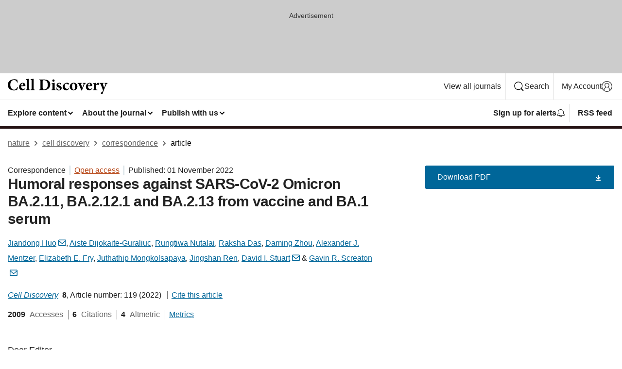

--- FILE ---
content_type: image/svg+xml
request_url: https://media.springernature.com/full/nature-cms/uploads/product/celldisc/header-2b517b13a3d7c57c1b6fca475ea99168.svg
body_size: 1066
content:
<svg height="32" viewBox="0 0 206 32" width="206" xmlns="http://www.w3.org/2000/svg"><g><path d="m20.88 18c-.4 1.6-1.28 4.16-1.92 5.36-.88.24-4 .88-6.32.88-8.88 0-12.64-5.84-12.64-11.2 0-6.96 5.36-11.76 13.44-11.76 2.72 0 5.2.72 6.16.88.32 1.84.56 3.44.8 5.52l-1.28.32c-1.12-4-3.68-5.2-6.32-5.2-4.88 0-7.6 4.64-7.6 9.6 0 6.24 3.36 10.32 7.92 10.32 2.8 0 4.88-1.76 6.64-5.2z"/><path d="m36.24 20.4c-2.08 3.04-4.72 3.76-6.08 3.76-4.48 0-6.96-3.36-6.96-7.2 0-2.56 1.12-4.72 2.48-6.08 1.52-1.52 3.36-2.4 5.2-2.4 3.12 0 5.52 2.64 5.44 5.44 0 .64-.24 1.12-.96 1.2-.64.08-4.72.4-8.08.56.16 3.6 2.16 5.44 4.56 5.44 1.28 0 2.56-.4 3.76-1.44zm-8.8-6.4c1.36 0 2.64-.08 4-.08.48 0 .64-.08.72-.64 0-1.76-.72-3.52-2.08-3.52-1.2 0-2.4 1.6-2.64 4.24z"/><path d="m37.12 23.76v-1.12c2-.32 2.16-.48 2.16-2.64v-15.44c0-2-.16-2.16-2-2.4v-.96c1.92-.24 4.4-.64 6.32-1.2v20c0 2.24.24 2.4 2.24 2.64v1.12z"/><path d="m46.8 23.76v-1.12c2-.32 2.16-.48 2.16-2.64v-15.44c0-2-.16-2.16-2-2.4v-.96c1.92-.24 4.4-.64 6.32-1.2v20c0 2.24.24 2.4 2.24 2.64v1.12z"/><path d="m74.8 1.76c4.24 0 7.52.88 9.68 2.96 1.68 1.6 2.96 4 2.96 7.2 0 4.16-1.68 7.04-4.24 9.04-2.48 1.92-6 2.8-10.24 2.8h-8.64v-1.2c2.64-.24 3.04-.48 3.04-3.36v-12.88c0-2.88-.32-3.12-2.72-3.36v-1.2zm-2.96 17.28c0 2.4.48 3.28 2.88 3.28 4.56 0 7.6-3.68 7.6-9.76 0-3.2-.96-5.76-2.48-7.28-1.44-1.36-3.2-2.08-5.52-2.08-1.2 0-1.92.24-2.16.48-.32.32-.4.88-.4 1.84v13.52z"/><path d="m89.92 23.76v-1.12c1.92-.24 2.16-.4 2.16-2.8v-6.72c0-2.24-.24-2.32-1.84-2.64v-.88c2-.24 4.24-.64 6.16-1.2v11.52c0 2.32.16 2.48 2.16 2.8v1.12h-8.64zm1.68-19.84c0-1.36 1.12-2.4 2.4-2.4 1.36 0 2.4 1.04 2.4 2.4 0 1.28-1.04 2.4-2.4 2.4-1.28 0-2.4-1.12-2.4-2.4z"/><path d="m109.28 13.2c-.88-2.08-2-3.44-3.6-3.44-.88 0-1.76.72-1.76 1.84 0 1.04.8 1.84 2.48 2.64 2.72 1.2 4.56 2.4 4.56 5.04 0 3.36-3.2 5.04-6.08 5.04-1.76 0-3.6-.64-4.24-1.12-.24-.56-.48-2.88-.56-4.56l1.04-.08c.72 2.16 2.32 4.48 4.32 4.48 1.12 0 1.84-.8 1.84-1.84 0-.96-.48-1.84-2.56-2.8-1.52-.8-4.32-2.08-4.32-5.04 0-2.64 2.16-4.8 5.68-4.8 1.52 0 2.48.24 3.28.64.32.8.72 3.2.8 3.84z"/><path d="m126.24 20.48c-1.52 2.16-3.76 3.68-5.84 3.68-4.64 0-7.36-3.52-7.36-7.2 0-2.48 1.28-4.88 3.44-6.48s4.4-2.08 5.76-2.08c1.2 0 2.32.4 2.88.88.48.32.64.72.64 1.2 0 .96-.88 1.84-1.44 1.84-.24 0-.4-.08-.72-.4-1.44-1.2-2.48-1.76-3.44-1.76-1.36 0-2.8 1.28-2.8 4.88 0 4.48 3.2 6 4.64 6s2.4-.32 3.6-1.36z"/><path d="m143.28 16c0 5.44-3.92 8.16-7.84 8.16-5.28 0-7.92-3.84-7.92-7.52 0-5.44 4.32-8.24 8.08-8.24 4.72 0 7.68 3.6 7.68 7.6zm-10.96-.56c0 4.16 1.28 7.44 3.44 7.44 1.28 0 2.64-.88 2.64-5.84 0-4.72-1.2-7.28-3.28-7.28-1.44 0-2.8 1.76-2.8 5.68z"/><path d="m160.4 9.92c-1.68.32-2.08.72-2.8 2.32-1.28 2.72-2.88 6.8-4.96 11.92h-1.28c-1.68-4.24-3.2-8.08-4.88-12-.64-1.52-1.04-1.84-2.64-2.24v-1.12h8.32v1.12c-1.52.32-1.76.56-1.28 1.76.88 2.4 2.08 5.68 2.56 7.04.64-1.52 1.76-4.56 2.48-6.96.32-1.12.24-1.52-1.6-1.84v-1.12h6.08z"/><path d="m173.76 20.4c-2.08 3.04-4.72 3.76-6.08 3.76-4.48 0-6.96-3.36-6.96-7.2 0-2.56 1.12-4.72 2.48-6.08 1.52-1.52 3.36-2.4 5.2-2.4 3.12 0 5.52 2.64 5.44 5.44 0 .64-.24 1.12-.96 1.2-.64.08-4.72.4-8.08.56.16 3.6 2.16 5.44 4.56 5.44 1.28 0 2.56-.4 3.76-1.44zm-8.72-6.4c1.36 0 2.64-.08 4-.08.48 0 .64-.08.72-.64 0-1.76-.72-3.52-2.08-3.52-1.28 0-2.48 1.6-2.64 4.24z"/><path d="m181.84 12c1.2-2.08 2.56-3.52 3.76-3.52 1.36 0 2.24.96 2.24 2.08 0 1.2-.72 2.16-1.68 2.48-.48.16-.8.08-1.04-.16-.56-.48-.96-.72-1.52-.72-.64 0-1.28.4-1.92 1.76v6.32c0 2.08.24 2.24 2.8 2.48v1.12h-9.28v-1.12c1.84-.24 2.16-.4 2.16-2.48v-7.36c0-1.76-.24-1.84-1.84-2.24v-.96c2-.24 4-.64 6.08-1.28v3.6z"/><path d="m205.36 9.92c-1.6.24-1.92.64-2.8 2.4s-1.92 4.56-3.92 9.28c-2.24 5.44-2.96 7.6-3.52 9.44-.24.72-.64.88-1.28.88-.88 0-2.4-.88-2.4-2.16 0-.56.24-.88.88-1.28 1.36-.72 2.16-1.36 2.8-2.4.32-.56.48-1.04.64-1.36.16-.56.08-1.04-.16-1.6-1.76-4.88-3.6-9.68-4.24-11.2-.64-1.44-1.04-1.84-2.64-2.08v-1.04h8.4v1.12c-1.44.24-1.76.48-1.36 1.52l2.56 7.52c.8-1.92 1.92-5.28 2.56-7.2.4-1.12 0-1.52-1.6-1.84v-1.12h6.08z"/></g></svg>